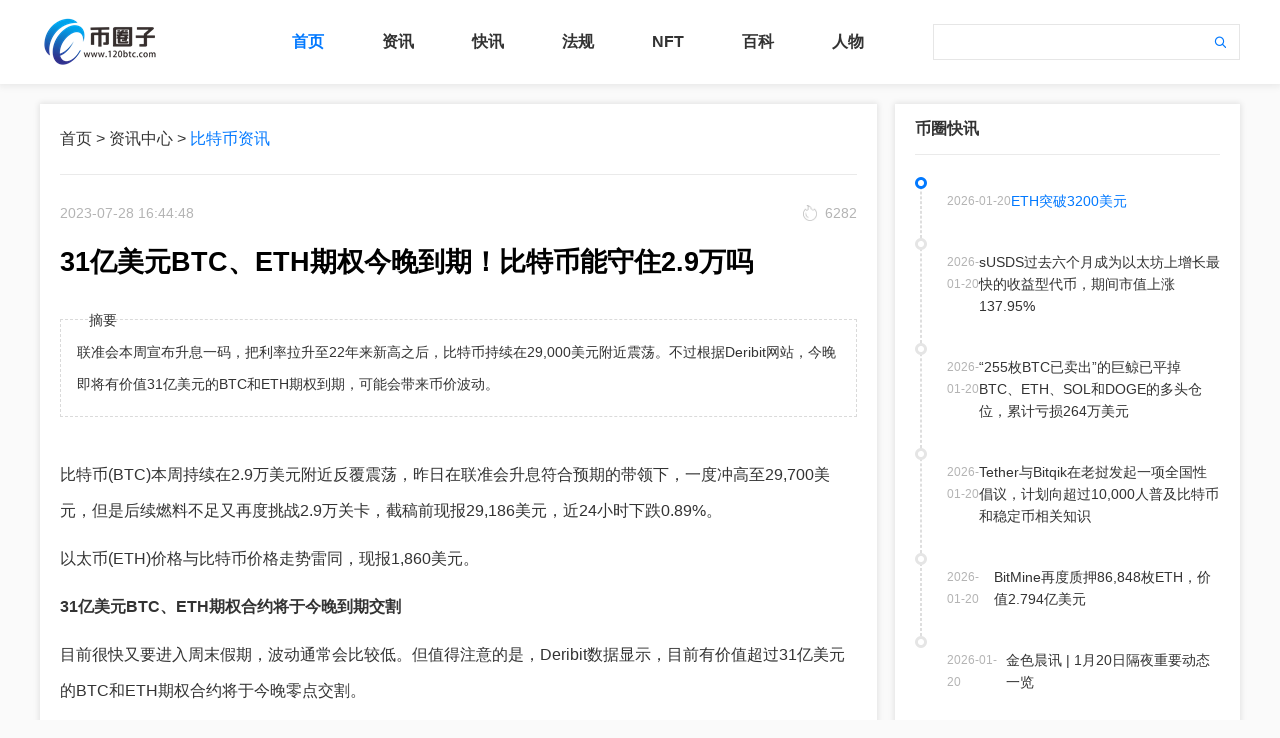

--- FILE ---
content_type: text/html;charset=UTF-8
request_url: https://www.120btc.com/zixun/btc/377523073.html
body_size: 9041
content:
<!DOCTYPE html>
<html lang="zh-CN">
<head>
    <meta http-equiv="X-UA-Compatible" content="IE=edge,chrome=1">
    <meta charset="utf-8">
    <meta name="applicable-device" content="pc">
    <meta name="viewport" content="width=device-width, initial-scale=1">
    <meta name="renderer" content="webkit">
    <title>31亿美元BTC、ETH期权今晚到期！比特币能守住2.9万吗-币圈子</title>
    <meta name="keywords" content="">
    <meta name="description" content="联准会本周宣布升息一码，把利率拉升至22年来新高之后，比特币持续在29,000美元附近震荡。不过根据Deribit网站，今晚即将有价值31亿美元的BTC和ETH期权到期，可能会带来币价波动。">
    <link rel="canonical" href="https://www.120btc.com/zixun/btc/377523073.html"/>
    <link rel="shortcut icon" href="https://s2.51bqz.com/staticv4/images/favicon.ico" type="image/x-icon">
    <link rel="stylesheet" type="text/css" href="https://s2.51bqz.com/staticv4/css/swiper-7.4.1.min.css"/>
    <link rel="stylesheet" type="text/css" href="https://s2.51bqz.com/staticv4/css/layout.css"/>
    <link rel="stylesheet" type="text/css" href="https://s2.51bqz.com/staticv4/css/article.css"/>
    <link rel="stylesheet" type="text/css" href="https://s2.51bqz.com/staticv4/font/iconfont.css"/>
    <link rel="stylesheet" type="text/css" href="https://s2.51bqz.com/staticv4/socialshare/css/share.min.css">
</head>
<body>
<!--header-->
<div class="header bgfff">
    <div class="container flex flex-pack-justify flex-align-center">
        <div class="logo">
            <a href="https://www.120btc.com/" target="_blank" title="币圈子">
                <img src="https://s2.51bqz.com/staticv4/images/headlogo.png" alt="币圈子">
            </a>
        </div>
        <nav class="nav flex">
            <ul class="flex">
                <li class="on">
                    <a href="/" target="_blank" title="首页">首页</a>
                </li>
                <li>
                    <a href="https://www.120btc.com/zixun/" target="_blank" title="资讯">资讯</a>
                    <div class="subs">
<dl>
                            <dd><a href="https://www.120btc.com/zixun/btc/" class="" target="_blank" title="比特币">比特币</a></dd>
                            <dd><a href="https://www.120btc.com/zixun/qukuai/" class="" target="_blank" title="区块链">区块链</a></dd>
                            <dd><a href="https://www.120btc.com/zt/web3/" class="" target="_blank" title="Web3">Web3</a></dd>
                            <dd><a href="https://www.120btc.com/zt/eth/" class="" target="_blank" title="以太坊">以太坊</a></dd>
                            <dd><a href="https://www.120btc.com/zt/348/" class="" target="_blank" title="稳定币">稳定币</a></dd>
                            <dd><a href="https://www.120btc.com/defi/" class="" target="_blank" title="DeFi">DeFi</a></dd>
                            <dd><a href="https://www.120btc.com/nft/" class="" target="_blank" title="NFT">NFT</a></dd>
                            <dd><a href="https://www.120btc.com/zt/metaverse/" class="" target="_blank" title="元宇宙">元宇宙</a></dd>
                        </dl>
                    </div>
                </li>
                <li>
                    <a href="https://www.120btc.com/lives/" target="_blank" title="快讯">快讯</a>
                </li>
                <li>
                    <a href="https://www.120btc.com/zcfg/" target="_blank" title="法规">法规</a>
                </li>
                <li>
                    <a href="https://www.120btc.com/nft/" target="_blank" title="NFT">NFT</a>
                </li>
                <li>
                    <a href="https://www.120btc.com/baike/" target="_blank" title="百科">百科</a>
                </li>
                <li>
                    <a href="https://www.120btc.com/people/" target="_blank" title="人物">人物</a>
                </li>
            </ul>
        </nav>
        <div class="flex ">
            <div class="search">
                <form action="/search" method="get" id="search-form">
                    <input class="ipt" type="text">
                    <i class="icon iconfont2 icon-search" id="searchBtn"></i>
                </form>
            </div>
        </div>
    </div>
</div><!--header end-->

<div class="news-detail container flex-align-start  mt-20 flex flex-pack-justify">
    <div class="cont-left shadow bgfff">
        <div class="breadcrumb">
            <a class="txt" href="/">首页</a>
            <span class="txt">></span>
            <a class="txt" href="/zixun/">资讯中心</a>
            <span class="txt">></span>
            <a class="txt" href="/zixun/btc/">比特币资讯</a>
        </div>
        <div class="info-top flex flex-pack-justify">
            <div class="date">2023-07-28 16:44:48</div>
            <div class="num flex flex-align-center">
                <img class="icon" src="https://s2.51bqz.com/staticv4/images/icon_fire.png" alt="">
                <span><script type="text/javascript" src="/click/article/377523073/!ajax/"></script></span>
            </div>
        </div>
        <h1 class="title">31亿美元BTC、ETH期权今晚到期！比特币能守住2.9万吗</h1>
        <div class="abstract">
            <div class="flag">摘要</div>
            <div class="txt">联准会本周宣布升息一码，把利率拉升至22年来新高之后，比特币持续在29,000美元附近震荡。不过根据Deribit网站，今晚即将有价值31亿美元的BTC和ETH期权到期，可能会带来币价波动。</div>
        </div>
        <div class="details">
             <p>比特币(BTC)本周持续在2.9万美元附近反覆震荡，昨日在联准会升息符合预期的带领下，一度冲高至29,700美元，但是后续燃料不足又再度挑战2.9万关卡，截稿前现报29,186美元，近24小时下跌0.89%。</p><p>以太币(ETH)价格与比特币价格走势雷同，现报1,860美元。</p><p><strong>31亿美元BTC、ETH期权合约将于今晚到期交割</strong></p><p>目前很快又要进入周末假期，波动通常会比较低。但值得注意的是，Deribit数据显示，目前有价值超过31亿美元的BTC和ETH期权合约将于今晚零点交割。</p><ul class=" list-paddingleft-2" style="list-style-type: disc;"><li><p>BTC期权合约名义价值约20亿美元，最大痛点为29,000美元，Put/Callratio0.57</p></li><li><p>ETH期权合约名义价值约11亿美元，最大痛点为1,850美元，Put/Callratio0.37。</p></li></ul><p>虽然最大痛点离目前价格并不远，但比特币目前已经站上2.9万美元持续将近40天，这次能否成功站稳脚步继续攀升，需要我们持续关注。</p><p>什么是期权的「最大痛点价格Max Pain」？</p><p><span style="text-wrap: wrap;">期</span>权的「最大痛点价格(Max Pain)」是指当<span style="text-wrap: wrap;">期</span>权到期时，使买方盈利最小、亏损最大，或是卖方亏损最小、盈利最大的价位。因此卖出<span style="text-wrap: wrap;">期</span>权的大庄家，有很大的动力在<span style="text-wrap: wrap;">期</span>权到期日将代币价格打到最大痛点附近。</p><p style="text-align: center;"><img src="https://s2.51bqz.com/d/file/zixun/btc/cf226756f1ef845d6b8623560b811601.png" width="1024" height="373" title="比特币期权数据" alt="比特币期权数据"/></p><p style="text-align: center;"><span style="color: rgb(127, 127, 127);">比特币期权数据</span></p><p style="text-align: center;"><img src="https://s2.51bqz.com/d/file/zixun/btc/65061f276bfea00fec534f507a7a9081.png" width="1024" height="369" title="以太币期权数据" alt="以太币期权数据"/></p><p style="text-align: center;"><span style="color: rgb(127, 127, 127);">以太币期权数据</span></p></div>
        <div class="tag-list">
            <a class="li" href="/zt/284/" target="_blank" title="比特币期权">比特币期权</a>
            <a class="li" href="/zt/330/" target="_blank" title="比特币跌破7000美元">比特币跌破7000美元</a>
            <a class="li" href="/zt/6271953/" target="_blank" title="ETH/BTC汇率">ETH/BTC汇率</a>
            <a class="li" href="/zt/4718301/" target="_blank" title="美元稳定币">美元稳定币</a>
            <a class="li" href="/zt/5088100/" target="_blank" title="以太坊期权">以太坊期权</a>
            </div>
        <div class="declare">
            声明：文章不代表币圈子观点及立场，不构成本平台任何投资建议。投资决策需建立在独立思考之上，本文内容仅供参考，风险自担！转载请注明出处！侵权必究！
        </div>
        <div class="social-share" data-weibo-title="【31亿美元BTC、ETH期权今晚到期！比特币能守住2.9万吗】联准会本周宣布升息一码，把利率拉升至22年来新高之后，比特币持续在29,000美元附近震荡。不过根据Deribit网站，今晚即将有价值31亿美元的BTC和ETH..."
             data-qzone-title="31亿美元BTC、ETH期权今晚到期！比特币能守住2.9万吗"></div>
        <div class="extend related-read">
            <div class="head">
                <div class="title">相关阅读</div>
            </div>
            <div class="article-box bgfff">
                <div class="list-box">
                    <div class="list on">
                        <div class="li">
                                <a href="/baike/pingtai/519241866.html" target="_blank" title="期权未到期可以平仓吗？">
                                    <img class="img" src="https://s2.51bqz.com/d/file/baike/pingtai/7481802bb04c0fd3c9093bf7e07acff7.jpg" alt="期权未到期可以平仓吗？">
                                </a>
                                <div class="info">
                                    <a class="title ellipsis" href="/baike/pingtai/519241866.html" target="_blank"
                                       title="期权未到期可以平仓吗？">
                                            期权未到期可以平仓吗？</a>
                                    <div class="intro ellipsis-2">​期权交易是一种相对较新且有风险的投资选择，允许个人推测加密货币的未来价格。相对于期货或者永续来说，期权交易的风险和成本耕地。但是这样一个新兴的投资工具，很多投资者对其还不理解，尤其是平仓问题，想了解期权未到期可以平仓吗？这个问题，根据已有资料分析来看</div>
                                    <div class="msg flex flex-pack-justify">
                                        <div class="txt">
                                            <a href="/baike/pingtai/" target="_blank" title="交易平台知识">
                                                <span class="tag">交易平台知识</span>
                                            </a>
                                            <span>2024-12-12 16:25</span>
                                        </div>
                                        <div class="num txt">
                                            <img class="icon" src="https://s2.51bqz.com/staticv4/images/icon_eye.png"
                                                 alt="浏览量">
                                            <span>浏览量3935</span>
                                        </div>
                                    </div>
                                </div>
                            </div>
                        <div class="li">
                                <a href="/baike/btc/627179518.html" target="_blank" title="比特币期权没到期可以卖出吗？比特币期权交易规则">
                                    <img class="img" src="https://s2.51bqz.com/d/file/baike/btc/338d129eda7b3f54e38aed9656f9ae56.jpg" alt="比特币期权没到期可以卖出吗？比特币期权交易规则">
                                </a>
                                <div class="info">
                                    <a class="title ellipsis" href="/baike/btc/627179518.html" target="_blank"
                                       title="比特币期权没到期可以卖出吗？比特币期权交易规则">
                                            比特币期权没到期可以卖出吗？比特币期权交易规则</a>
                                    <div class="intro ellipsis-2">​比特币期权是一个比特币衍生产品，是一种以加密货币为基础的金融合约，核心在于它围绕比特币这一数字资产展开，投资者可以通过期权合约来对冲风险、获取收益，甚至进行投机。在了解比特币齐全概念之后，投资者在交易前还格外关注比特币期权没到期可以卖出吗？根据已有资料显示</div>
                                    <div class="msg flex flex-pack-justify">
                                        <div class="txt">
                                            <a href="/baike/btc/" target="_blank" title="比特币知识">
                                                <span class="tag">比特币知识</span>
                                            </a>
                                            <span>2025-11-16 19:39</span>
                                        </div>
                                        <div class="num txt">
                                            <img class="icon" src="https://s2.51bqz.com/staticv4/images/icon_eye.png"
                                                 alt="浏览量">
                                            <span>浏览量5091</span>
                                        </div>
                                    </div>
                                </div>
                            </div>
                        <div class="li">
                                <a href="/baike/btc/402816377.html" target="_blank" title="一文搞懂BTC期权到期会造成下跌吗？">
                                    <img class="img" src="https://s2.51bqz.com/d/file/baike/btc/b0cc4bee4df2f3f59cb3ef97c2340fe2.jpg" alt="一文搞懂BTC期权到期会造成下跌吗？">
                                </a>
                                <div class="info">
                                    <a class="title ellipsis" href="/baike/btc/402816377.html" target="_blank"
                                       title="一文搞懂BTC期权到期会造成下跌吗？">
                                            一文搞懂BTC期权到期会造成下跌吗？</a>
                                    <div class="intro ellipsis-2">​说起比特币期权可能还有人多不理解这个概念，因为相对于比特币的其他交易方式，比特币期权算是冷门一点的方式，所谓比特币期权就是类似于现货交易的一种，不同的是比特币现货交易是靠比特币价格上涨赚钱，比特币期权是可以通过涨跌同时赚钱，看似充满优势的比特币期权</div>
                                    <div class="msg flex flex-pack-justify">
                                        <div class="txt">
                                            <a href="/baike/btc/" target="_blank" title="比特币知识">
                                                <span class="tag">比特币知识</span>
                                            </a>
                                            <span>2023-12-01 16:13</span>
                                        </div>
                                        <div class="num txt">
                                            <img class="icon" src="https://s2.51bqz.com/staticv4/images/icon_eye.png"
                                                 alt="浏览量">
                                            <span>浏览量9077</span>
                                        </div>
                                    </div>
                                </div>
                            </div>
                        <div class="li">
                                <a href="/baike/pingtai/420564779.html" target="_blank" title="期权交割和期权到期一样吗？期权交割和期权到期的区别是什么？">
                                    <img class="img" src="https://s2.51bqz.com/d/file/baike/pingtai/9360bc025ea8314d2d7adbb423b6636c.jpg" alt="期权交割和期权到期一样吗？期权交割和期权到期的区别是什么？">
                                </a>
                                <div class="info">
                                    <a class="title ellipsis" href="/baike/pingtai/420564779.html" target="_blank"
                                       title="期权交割和期权到期一样吗？期权交割和期权到期的区别是什么？">
                                            期权交割和期权到期一样吗？期权交割和期权到期的区别是什么？</a>
                                    <div class="intro ellipsis-2">加密货币市场终究还是一个比较新的市场，很多知识对于投资者来说都是云里雾里，尤其是涉及到期权的相关内容，典型的就是期权交割和期权到期。有的人在了解大致意思后依旧对期权交割和期权到期一样吗？深信不疑，但其实二者虽然相关但完全是两个概念</div>
                                    <div class="msg flex flex-pack-justify">
                                        <div class="txt">
                                            <a href="/baike/pingtai/" target="_blank" title="交易平台知识">
                                                <span class="tag">交易平台知识</span>
                                            </a>
                                            <span>2024-01-20 22:45</span>
                                        </div>
                                        <div class="num txt">
                                            <img class="icon" src="https://s2.51bqz.com/staticv4/images/icon_eye.png"
                                                 alt="浏览量">
                                            <span>浏览量2761</span>
                                        </div>
                                    </div>
                                </div>
                            </div>
                        <div class="li">
                                <a href="/baike/pingtai/422535730.html" target="_blank" title="浅析以太坊期权到期影响交易吗？">
                                    <img class="img" src="https://s2.51bqz.com/d/file/baike/pingtai/66daf70014c10fb72832a219ff00c208.jpg" alt="浅析以太坊期权到期影响交易吗？">
                                </a>
                                <div class="info">
                                    <a class="title ellipsis" href="/baike/pingtai/422535730.html" target="_blank"
                                       title="浅析以太坊期权到期影响交易吗？">
                                            浅析以太坊期权到期影响交易吗？</a>
                                    <div class="intro ellipsis-2">以太坊期权是一种金融工具，它给予持有者在未来某个约定的时间内以特定的价格购买或卖出一定数量的以太坊的权利，作为购买方需要支付一定的费用以获取这种权利，而卖方则接受这笔费用，并在合约到期时履行合约的义务，即执行期权。</div>
                                    <div class="msg flex flex-pack-justify">
                                        <div class="txt">
                                            <a href="/baike/pingtai/" target="_blank" title="交易平台知识">
                                                <span class="tag">交易平台知识</span>
                                            </a>
                                            <span>2024-01-26 17:57</span>
                                        </div>
                                        <div class="num txt">
                                            <img class="icon" src="https://s2.51bqz.com/staticv4/images/icon_eye.png"
                                                 alt="浏览量">
                                            <span>浏览量3758</span>
                                        </div>
                                    </div>
                                </div>
                            </div>
                        <div class="li">
                                <a href="/baike/pingtai/355312299.html" target="_blank" title="以太坊期权到期是利空吗？">
                                    <img class="img" src="https://s2.51bqz.com/d/file/baike/pingtai/db993997138f0786d4debfce26e38466.jpg" alt="以太坊期权到期是利空吗？">
                                </a>
                                <div class="info">
                                    <a class="title ellipsis" href="/baike/pingtai/355312299.html" target="_blank"
                                       title="以太坊期权到期是利空吗？">
                                            以太坊期权到期是利空吗？</a>
                                    <div class="intro ellipsis-2">以太坊期权的意思就是允许用户推测以太坊的价格的衍生合约，以太坊期权到期就是对期权合约行驶权利的最后一天，以太坊期权又称数字期权、是一种“简化的公平投资工具”，投资者需要同时考虑价格走向，也就是看涨或者看跌以及涨跌的幅度</div>
                                    <div class="msg flex flex-pack-justify">
                                        <div class="txt">
                                            <a href="/baike/pingtai/" target="_blank" title="交易平台知识">
                                                <span class="tag">交易平台知识</span>
                                            </a>
                                            <span>2023-04-23 18:02</span>
                                        </div>
                                        <div class="num txt">
                                            <img class="icon" src="https://s2.51bqz.com/staticv4/images/icon_eye.png"
                                                 alt="浏览量">
                                            <span>浏览量5992</span>
                                        </div>
                                    </div>
                                </div>
                            </div>
                        <div class="li">
                                <a href="/baike/btc/384556883.html" target="_blank" title="比特币合约没到期能卖吗？">
                                    <img class="img" src="https://s2.51bqz.com/d/file/baike/btc/4494873bb2fa04bd7b2d1f98aa7f24d0.jpg" alt="比特币合约没到期能卖吗？">
                                </a>
                                <div class="info">
                                    <a class="title ellipsis" href="/baike/btc/384556883.html" target="_blank"
                                       title="比特币合约没到期能卖吗？">
                                            比特币合约没到期能卖吗？</a>
                                    <div class="intro ellipsis-2">比特币合约是一种金融衍生品，是指无需具体有着比特币就可以交易的合约，它允许投资者在未来以约定的价格买入或卖出比特币，比特币合约的价格与比特币的价格相关。比特币合约的交易场所主要是加密货币交易所和期货交易所</div>
                                    <div class="msg flex flex-pack-justify">
                                        <div class="txt">
                                            <a href="/baike/btc/" target="_blank" title="比特币知识">
                                                <span class="tag">比特币知识</span>
                                            </a>
                                            <span>2023-09-07 17:49</span>
                                        </div>
                                        <div class="num txt">
                                            <img class="icon" src="https://s2.51bqz.com/staticv4/images/icon_eye.png"
                                                 alt="浏览量">
                                            <span>浏览量7885</span>
                                        </div>
                                    </div>
                                </div>
                            </div>
                        <div class="li">
                                <a href="/baike/btc/433911343.html" target="_blank" title="详细分析比特币期权到期影响币价吗？">
                                    <img class="img" src="https://s2.51bqz.com/d/file/baike/btc/c407b4edfe0c570ea6ddf2c8089d4cb1.jpg" alt="详细分析比特币期权到期影响币价吗？">
                                </a>
                                <div class="info">
                                    <a class="title ellipsis" href="/baike/btc/433911343.html" target="_blank"
                                       title="详细分析比特币期权到期影响币价吗？">
                                            详细分析比特币期权到期影响币价吗？</a>
                                    <div class="intro ellipsis-2">​相比于其它交易比特币的方式，比特币期权对部分投资者来说还是比较陌生的，简单来说比特币期权就是允许持有者在未来某个特定时间以特定价格购买或出售一定数量的比特币，是一种金融衍生品，其原理和传统市场上的期权交易相似，一般都会有到期日。对于新手来说</div>
                                    <div class="msg flex flex-pack-justify">
                                        <div class="txt">
                                            <a href="/baike/btc/" target="_blank" title="比特币知识">
                                                <span class="tag">比特币知识</span>
                                            </a>
                                            <span>2024-03-13 18:11</span>
                                        </div>
                                        <div class="num txt">
                                            <img class="icon" src="https://s2.51bqz.com/staticv4/images/icon_eye.png"
                                                 alt="浏览量">
                                            <span>浏览量9055</span>
                                        </div>
                                    </div>
                                </div>
                            </div>
                        <div class="li">
                                <a href="/baike/btc/159963366.html" target="_blank" title="比特币期权到期影响币价吗？意味着什么？">
                                    <img class="img" src="https://s2.51bqz.com/d/file/baike/btc/9815704efd1c0f875a56f391c8c888c0.png" alt="比特币期权到期影响币价吗？意味着什么？">
                                </a>
                                <div class="info">
                                    <a class="title ellipsis" href="/baike/btc/159963366.html" target="_blank"
                                       title="比特币期权到期影响币价吗？意味着什么？">
                                            比特币期权到期影响币价吗？意味着什么？</a>
                                    <div class="intro ellipsis-2">要说比特币期权相信大家都有所了解，尤其是币圈的合约爱好者，对比特币期权一词可以说是非常熟悉，比特币期权是一种基于比特币的金融衍生工具，一般是指买方向卖方支付期权费后拥有的在未来一段时间内或未来某一特定日期以事先规定好的价格</div>
                                    <div class="msg flex flex-pack-justify">
                                        <div class="txt">
                                            <a href="/baike/btc/" target="_blank" title="比特币知识">
                                                <span class="tag">比特币知识</span>
                                            </a>
                                            <span>2021-06-01 13:49</span>
                                        </div>
                                        <div class="num txt">
                                            <img class="icon" src="https://s2.51bqz.com/staticv4/images/icon_eye.png"
                                                 alt="浏览量">
                                            <span>浏览量19360</span>
                                        </div>
                                    </div>
                                </div>
                            </div>
                        <div class="li">
                                <a href="/baike/pingtai/631106269.html" target="_blank" title="以太坊期权到期时间是多久？有具体日期吗？">
                                    <img class="img" src="https://s2.51bqz.com/d/file/baike/pingtai/dffdb7ce1227fb1698bf6e1b518e5620.jpg" alt="以太坊期权到期时间是多久？有具体日期吗？">
                                </a>
                                <div class="info">
                                    <a class="title ellipsis" href="/baike/pingtai/631106269.html" target="_blank"
                                       title="以太坊期权到期时间是多久？有具体日期吗？">
                                            以太坊期权到期时间是多久？有具体日期吗？</a>
                                    <div class="intro ellipsis-2">​以太坊期权是当前比较热门的金融衍生产品，赋予了交易者在未来某个特定时间点，以预先约定的价格买入或卖出以太坊的权利，但没有必须执行的义务。通常期权是有一个到期时间，即这个权利失效的具体日期。作为交易者在交易之前，就要了解以太坊期权到期时间是多久？搞清楚以太坊期权到期时间有具体日期吗？</div>
                                    <div class="msg flex flex-pack-justify">
                                        <div class="txt">
                                            <a href="/baike/pingtai/" target="_blank" title="交易平台知识">
                                                <span class="tag">交易平台知识</span>
                                            </a>
                                            <span>2025-12-23 16:25</span>
                                        </div>
                                        <div class="num txt">
                                            <img class="icon" src="https://s2.51bqz.com/staticv4/images/icon_eye.png"
                                                 alt="浏览量">
                                            <span>浏览量4363</span>
                                        </div>
                                    </div>
                                </div>
                            </div>
                        </div>
                </div>
            </div>
        </div>
    </div>
    <div class="cont-right">
        <div class="news-flash">
    <div class="head flex flex-pack-justify">
        <div class="title">币圈快讯</div>
        </div>
    <div class="list on">
        <div class="li">
                <div class="date">2026-01-20</div>
                <a href="https://www.120btc.com/lives/" class="title" target="_blank"
                   title="ETH突破3200美元">ETH突破3200美元</a>
            </div>
        <div class="li">
                <div class="date">2026-01-20</div>
                <a href="https://www.120btc.com/lives/" class="title" target="_blank"
                   title="sUSDS过去六个月成为以太坊上增长最快的收益型代币，期间市值上涨137.95%">sUSDS过去六个月成为以太坊上增长最快的收益型代币，期间市值上涨137.95%</a>
            </div>
        <div class="li">
                <div class="date">2026-01-20</div>
                <a href="https://www.120btc.com/lives/" class="title" target="_blank"
                   title="“255枚BTC已卖出”的巨鲸已平掉BTC、ETH、SOL和DOGE的多头仓位，累计亏损264万美元">“255枚BTC已卖出”的巨鲸已平掉BTC、ETH、SOL和DOGE的多头仓位，累计亏损264万美元</a>
            </div>
        <div class="li">
                <div class="date">2026-01-20</div>
                <a href="https://www.120btc.com/lives/" class="title" target="_blank"
                   title="Tether与Bitqik在老挝发起一项全国性倡议，计划向超过10,000人普及比特币和稳定币相关知识">Tether与Bitqik在老挝发起一项全国性倡议，计划向超过10,000人普及比特币和稳定币相关知识</a>
            </div>
        <div class="li">
                <div class="date">2026-01-20</div>
                <a href="https://www.120btc.com/lives/" class="title" target="_blank"
                   title="BitMine再度质押86,848枚ETH，价值2.794亿美元">BitMine再度质押86,848枚ETH，价值2.794亿美元</a>
            </div>
        <div class="li">
                <div class="date">2026-01-20</div>
                <a href="https://www.120btc.com/lives/" class="title" target="_blank"
                   title="金色晨讯 | 1月20日隔夜重要动态一览">金色晨讯 | 1月20日隔夜重要动态一览</a>
            </div>
        </div>
    <a href="https://www.120btc.com/lives/" class="btn-more" target="_blank" title="查看更多">查看更多</a>
</div>
<div class="news-notice">
    <div class="tabs">
        <div class="li on">热门新闻</div>
        <div class="li">热门百科</div>
    </div>
    <div class="cont">
        <div class="list on">
            <div class="li">
                    <a href="/zixun/btc/646241524.html" title="美国12月CPI符合预期！黄金与白银双双创历史新高 比特币、以太坊齐出现短线反弹" target="_blank">
                        <div class="info">
                            <div class="title ellipsis-2">美国12月CPI符合预期！黄金与白银双双创历史新高 比特币、以太坊齐出现短线反弹</div>
                            <div class="date">2026-01-13</div>
                        </div>
                        <img class="img" src="https://s2.51bqz.com/d/file/zixun/btc/496cbcf05983c772d9a653e01f5925d2.jpg" alt="美国12月CPI符合预期！黄金与白银双双创历史新高 比特币、以太坊齐出现短线反弹">
                    </a>
                </div>
            <div class="li">
                    <a href="/zixun/jzb/645828717.html" title="BitMine宣布上周加仓24266枚以太坊！Tom Lee：2026年是加密货币复苏关键年" target="_blank">
                        <div class="info">
                            <div class="title ellipsis-2">BitMine宣布上周加仓24266枚以太坊！Tom Lee：2026年是加密货币复苏关键年</div>
                            <div class="date">2026-01-13</div>
                        </div>
                        <img class="img" src="https://s2.51bqz.com/d/file/zixun/jzb/8a322d68f9e23b9fb140504ea553c2fe.jpg" alt="BitMine宣布上周加仓24266枚以太坊！Tom Lee：2026年是加密货币复苏关键年">
                    </a>
                </div>
            <div class="li">
                    <a href="/zixun/jzb/646254538.html" title="BlockSec：DeFi协议YO Protocol异常换币！在Uniswap 384万美元stkGHO仅换得12.2万USDC" target="_blank">
                        <div class="info">
                            <div class="title ellipsis-2">BlockSec：DeFi协议YO Protocol异常换币！在Uniswap 384万美元stkGHO仅换得12.2万USDC</div>
                            <div class="date">2026-01-13</div>
                        </div>
                        <img class="img" src="https://s2.51bqz.com/d/file/zixun/jzb/9768e4c9764a1bb512e21cbf0e333438.jpg" alt="BlockSec：DeFi协议YO Protocol异常换币！在Uniswap 384万美元stkGHO仅换得12.2万USDC">
                    </a>
                </div>
            <div class="li">
                    <a href="/zcfg/646341210.html" title="美国民主党参议员Elizabeth Warren要求暂缓WLFI银行执照审查 等到特朗普切割关系" target="_blank">
                        <div class="info">
                            <div class="title ellipsis-2">美国民主党参议员Elizabeth Warren要求暂缓WLFI银行执照审查 等到特朗普切割关系</div>
                            <div class="date">2026-01-14</div>
                        </div>
                        <img class="img" src="https://s2.51bqz.com/d/file/zcfg/6087fa32082e0a8dcf1b69acb55c8045.jpg" alt="美国民主党参议员Elizabeth Warren要求暂缓WLFI银行执照审查 等到特朗普切割关系">
                    </a>
                </div>
            <a  href="https://www.120btc.com/zixun/" class="btn-more" target="_blank" title="查看更多">查看更多</a>
        </div>
        <div class="list">
            <div class="li">
                    <a href="/baike/coin/632399331.html" title="新币合约地址有什么用途？" target="_blank">
                        <div class="info">
                            <div class="title ellipsis-2">新币合约地址有什么用途？</div>
                            <div class="date">2026-01-15</div>
                        </div>
                        <img class="img" src="https://s2.51bqz.com/d/file/baike/coin/51d8c91eae393da5cce86ee5909c623f.jpg" alt="新币合约地址有什么用途？">
                    </a>
                </div>
            <div class="li">
                    <a href="/baike/pingtai/646117799.html" title="量化策略炒币怎么样？量化策略炒币优缺点分析" target="_blank">
                        <div class="info">
                            <div class="title ellipsis-2">量化策略炒币怎么样？量化策略炒币优缺点分析</div>
                            <div class="date">2026-01-19</div>
                        </div>
                        <img class="img" src="https://s2.51bqz.com/d/file/baike/pingtai/7d95754ce5e255a541500aae34e47e1a.jpg" alt="量化策略炒币怎么样？量化策略炒币优缺点分析">
                    </a>
                </div>
            <div class="li">
                    <a href="/baike/pingtai/644196533.html" title="币圈成交量怎么看庄家出货？" target="_blank">
                        <div class="info">
                            <div class="title ellipsis-2">币圈成交量怎么看庄家出货？</div>
                            <div class="date">2026-01-15</div>
                        </div>
                        <img class="img" src="https://s2.51bqz.com/d/file/baike/pingtai/48bdaf58b1827a8d950e7359ec25111c.jpg" alt="币圈成交量怎么看庄家出货？">
                    </a>
                </div>
            <div class="li">
                    <a href="/baike/coin/646088007.html" title="加密货币寒冬对金融影响大不大？会引发崩盘吗？" target="_blank">
                        <div class="info">
                            <div class="title ellipsis-2">加密货币寒冬对金融影响大不大？会引发崩盘吗？</div>
                            <div class="date">2026-01-14</div>
                        </div>
                        <img class="img" src="https://s2.51bqz.com/d/file/baike/coin/6f6bf7f5f5973ed026ccf0773f379cd9.jpg" alt="加密货币寒冬对金融影响大不大？会引发崩盘吗？">
                    </a>
                </div>
            <a  href="https://www.120btc.com/baike/" class="btn-more" target="_blank" title="查看更多">查看更多</a>
        </div>
    </div>
</div></div>
</div>
<!--footer-->
<div class="footer flex flex-pack-justify flex-align-center">
    <div class="container ">
        <div class="txt">
            <p>币圈子所有区块链相关数据与资料仅供用户学习及研究之用，不构成任何投资、法律等其他领域的建议和依据。</p>
            <p>强烈建议您独自对内容进行研究、审查、分析和验证，谨慎使用相关数据及内容，并自行承担所带来的一切风险。</p>
            <p>© 2017-2025 币圈子版权所有. All Rights Reserved
                <img class="waba-logo" src="https://s2.51bqz.com/staticv4/images/waba_logo.png" alt="苏公网安备32011202001532号"/>
                <a href="https://beian.mps.gov.cn/#/query/webSearch?code=32011202001532" target="_blank" rel="nofollow">苏公网安备32011202001532号</a>
                <a href="https://beian.miit.gov.cn/" target="_blank" title="苏ICP备2022006044号-1" rel="nofollow">苏ICP备2022006044号-1</a>
            </p>
        </div>
    </div>
</div>
<div class="box-scoll" id="box-scoll">
    <a href="javascript:;" id="backTop">
        <i class="iconfont3 icon-backtop">
        </i>
        <span>
			回顶部
		</span>
    </a>
</div>
<script>
    var _hmt = _hmt || [];
    (function () {
        var hm = document.createElement("script");
        hm.src = "https://hm.baidu.com/hm.js?ee09539535ebf39c03b66ddb7b615b2d";
        var s = document.getElementsByTagName("script")[0];
        s.parentNode.insertBefore(hm, s);
    })();
</script>
<script type="text/javascript" src="https://s2.51bqz.com/staticv4/js/jquery.min.js"></script>
<script type="text/javascript" src="https://s2.51bqz.com/staticv4/js/respond.min.js"></script>
<script type="text/javascript" src="https://s2.51bqz.com/staticv4/js/common.js"></script><!--footer end-->
<script type="text/javascript" src="https://s2.51bqz.com/staticv4/js/swiper-7.4.1.min.js"></script>
<script type="text/javascript" src="https://s2.51bqz.com/staticv4/socialshare/js/jquery.share.min.js"></script>
<script>
    $(".social-share").share({
        sites: ["weibo", "qq", "wechat", "qzone"],
        disabled: ["tencent", "douban", "linkedin", "diandian", "facebook", "twitter", "google"]
    });
</script>
</body>
</html>


--- FILE ---
content_type: text/css
request_url: https://s2.51bqz.com/staticv4/css/layout.css
body_size: 8244
content:
* {
    -webkit-box-sizing: border-box;
    -moz-box-sizing: border-box;
    box-sizing: border-box;
}

body {
    -webkit-touch-callout: none; /*系统默认菜单被禁用*/
    -webkit-user-select: none; /*webkit浏览器*/
    -khtml-user-select: none; /*早期浏览器*/
    -moz-user-select: none; /*火狐*/
    -ms-user-select: none; /*IE10*/
    user-select: none; /*标准*/
}

ul, ol, dl, table, th, tr, td, input, textarea, li, a, div, span, em, i, p, h1, h2, h3, h4, h5, h6 {
    margin: 0;
    padding: 0;
    border: 0;
}

img {
    margin: 0;
    padding: 0;
    border: 0;
}

li {
    list-style: none;
}

/*全局样式*/
html, body {
    width: 100%;
    margin: 0 auto;
}

/*= 清除浮动=*/
.clear {
    clear: both;
    height: 0px;
    line-height: 0px;
    font-size: 0px;
    overflow: hidden;
    display: block;
}

.clearfix:after {
    content: "";
    display: block;
    height: 0px;
    clear: both;
    visibility: hidden;
    font-size: 0px;
}

:focus {
    outline: 0
}

a, button, input[type="button"], input[type="submit"], input[type="reset"] {
    cursor: pointer
}

/* Hides from IE-mac \*/
* html .clearfix {
    height: 0%;
}

/* End hide from IE-mac */
* + html .clearfix {
    min-height: 0%;
}

/* 针对IE7 */
* + html .clearfix {
    min-height: 0%;
}

.w100 {
    width: 100%;
}

.fl {
    float: left;
}

.fr {
    float: right;
}

/*原文件配置*/
body {
    color: #333;
    background: #f8f8f8;
    font: 14px 'Microsoft YaHei', arial, sans-serif;
}

a {
    color: #000;
    text-decoration: none;
}

a:hover {
    color: #000;
    text-decoration: none;
}

/*块级转化*/
.di_in {
    display: inline-block;
}

.di_no {
    display: none;
}

.di_bl {
    display: block;
}

/*原文件配置  end*/

/*纵向居中*/
.v_middle {
    vertical-align: middle;
}

/*横向居中*/
.te_c {
    text-align: center !important;
}

.te_l {
    text-align: left !important;
}

.te_r {
    text-align: right !important;
}

/* 文本颜色 */
.green {
    color: #14B185 !important;
}

.red {
    color: #E1322D !important;
}

.blue {
    color: #006BE9 !important;
}

/*相对定位*/
.p_r {
    position: relative;
}

/* 白色背景 */
.bgfff {
    background: #fff;
}

.flex {
    display: -webkit-box;
    display: -webkit-flex;
    display: -ms-flexbox;
    display: flex;
}

.flex-v {
    -webkit-box-orient: vertical;
    -webkit-flex-direction: column;
    -ms-flex-direction: column;
    flex-direction: column;
}

.flex-1 {
    -webkit-box-flex: 1;
    -webkit-flex: 1;
    -ms-flex: 1;
    flex: 1;
}

.flex-align-center {
    -webkit-box-align: center;
    -webkit-align-items: center;
    -ms-flex-align: center;
    align-items: center;
}

.flex-align-start {
    -webkit-box-align: flex-start;
    -webkit-align-items: flex-start;
    -ms-flex-align: flex-start;
    align-items: flex-start;
}

.flex-align-end {
    -webkit-box-align: flex-end;
    -webkit-align-items: flex-end;
    -ms-flex-align: flex-end;
    align-items: flex-end;
}

.flex-pack-center {
    -webkit-box-pack: center;
    -webkit-justify-content: center;
    -ms-flex-pack: center;
    justify-content: center;
}

.flex-pack-end {
    -webkit-box-pack: flex-end;
    -webkit-justify-content: flex-end;
    -ms-flex-pack: flex-end;
    justify-content: flex-end;
}

.flex-pack-justify {
    -webkit-box-pack: justify;
    -webkit-justify-content: space-between;
    -ms-flex-pack: justify;
    justify-content: space-between;
}

.flex-no-shrink {
    flex-shrink: 0;
}

.flex-warp {
    flex-flow: wrap
}

.flex-column {
    flex-flow: column
}

.transition {
    -webkit-transition: all .5s;
    -moz-transition: all .5s;
    -ms-transition: all .5s;
    -o-transition: all .5s;
    transition: all .5s
}

.img_hover {
    transition: all .3s;
}

.img_hover:hover {
    transform: scale(1.05, 1.05);
}

body {
    background: #FAFAFA;
}

.mt-10 {
    margin-top: 10px !important;
}

.mt-20 {
    margin-top: 20px !important;
}

.word-break-all {
    word-break: break-all;
}

.ellipsis {
    overflow: hidden;
    text-overflow: ellipsis;
    white-space: nowrap;
}

.ellipsis-2 {
    overflow: hidden;
    text-overflow: ellipsis;
    display: -webkit-box;
    -webkit-line-clamp: 2;
    -webkit-box-orient: vertical;
}

.ellipsis-3 {
    overflow: hidden;
    text-overflow: ellipsis;
    display: -webkit-box;
    -webkit-line-clamp: 3;
    -webkit-box-orient: vertical;
}

.ellipsis-4 {
    overflow: hidden;
    text-overflow: ellipsis;
    display: -webkit-box;
    -webkit-line-clamp: 4;
    -webkit-box-orient: vertical;
}

.container {
    width: 1200px;
    margin: 0 auto;
    padding: 0;
}

.container::after {
    display: none;
}

.container::before {
    display: none;
}

.shadow {
    box-shadow: 0px 0px 6px 1px rgba(0, 0, 0, 0.1);
}

/* 公共头部 */
.header {
    box-shadow: 0px 2px 6px 1px rgba(104, 104, 104, 0.1);
}

.header .container {
    height: 84px;
}

.header .nav {
    flex: 1;
    justify-content: flex-end;
    padding-right: 40px;
}

/*.header .nav .subs .triangle {*/
/*    width: 0;*/
/*    height: 0;*/
/*    border-left: 8px solid transparent;*/
/*    border-right: 8px solid transparent;*/
/*    border-bottom: 8px solid #fff;*/
/*    position: absolute;*/
/*    top: -8px;*/
/*    left: 50%;*/
/*    -webkit-transform: translateX(-50%);*/
/*    transform: translateX(-50%);*/
/*}*/

.header .nav .subs {
    display: none;
    position: absolute;
    top: 100%;
    left: -60%;
    z-index: 2;
    width: 200px;
    background: #fff;
    box-shadow: 0 6px 24px 2px rgba(0, 0, 0, .06), 0 6px 30px 5px rgba(0, 0, 0, .04), 0 0 10px -5px rgba(0, 0, 0, .08);
}

.header .nav li:hover .subs {
    display: block;
}

.header .nav .subs dd {
    padding: 9px 12px;
    margin: 5px 15px;
}

.header .nav li {
    display: flex;
    position: relative;
    align-items: center;
    justify-content: center;
    width: 90px;
}

/*.header .nav ul > li:hover>a {*/
/*    color: #0279ff;*/
/*}*/

/*.hometmp.header .nav li {*/
/*    display: unset;*/
/*    align-items: center;*/
/*    justify-content: center;*/
/*    width: 80%;*/
/*}*/

.header .nav li a {
    font-size: 16px;
    font-weight: bold;
    color: #333333;
    line-height: 24px;
}

.header .nav .on a {
    color: #0279ff;
}

.header .nav .icon {
    width: 8px;
    height: 5px;
    margin-left: 4px;
}

.header .search {
    position: relative;
    width: 307px;
    height: 36px;
    background: #FFFFFF;
    border: 1px solid #E6E6E6;
}

.header .search .ipt {
    width: 100%;
    height: 100%;
    padding-left: 10px;
    padding-right: 30px;
    padding-top: 10px;
}

.header .search .icon {
    position: absolute;
    width: 12px;
    height: 12px;
    right: 13px;
    top: 50%;
    transform: translateY(-50%);
}

.header .btn-login {
    display: inline-block;
    width: 89px;
    line-height: 36px;
    text-align: center;
    background: #0279ff;
    font-size: 14px;
    color: #FFFFFF;
    margin-left: 16px;
}

/* 公共底部 */
.footer {
    background: #000000;
    height: 145px;
    margin-top: 26px;
}

.footer .txt {
    text-align: center;
    margin: 0 auto;
}

.footer .txt p {
    font-size: 14px;
    font-weight: 400;
    color: #828282;
    line-height: 28px;
    margin: 0;
}

.footer .txt a {
    font-size: 14px;
    font-weight: 400;
    color: #828282;
    line-height: 28px;
    margin: 0;
}

.footer .waba-logo {
    width: 14px;
    height: 14px;
    display: inline-block;
    vertical-align: middle;
}

.container .cont-right {
    width: 345px;
    box-shadow: 0px 0px 6px 1px rgba(0, 0, 0, 0.1);
}

.container .cont-left {
    width: 837px;
    /* box-shadow: 0px 0px 6px 1px rgba(0, 0, 0, 0.1); */
}

.cont-right > div {
    background: #fff;
    padding: 0 20px 20px 20px;
}

.cont-right > div.riskWarming {
    padding: 0;
}

.news-flash .head {
    border-bottom: 1px solid #EAEAEA;
    line-height: 50px;
}

.news-flash .head .title {
    font-size: 16px;
    font-weight: bold;
    color: #333333;
}

.news-flash .head .date {
    font-size: 13px;
    font-weight: 400;
    color: #B4B4B4;
}

.news-flash .list {
    padding: 10px 0;
}

.news-flash .list .date {
    font-size: 12px;
    color: #B4B4B4;
    line-height: 32px;
}

.news-flash .list .title {
    font-size: 14px;
    color: #333333;
    line-height: 23px;
}

.news-flash .list .li {
    position: relative;
    padding-left: 32px;
    padding-bottom: 14px;
}

.news-flash .list .li::before {
    display: block;
    position: absolute;
    left: 0;
    top: 12px;
    content: '';
    width: 12px;
    height: 12px;
    box-sizing: border-box;
    border: 3px solid #E5E5E5;
    background: #fff;
    border-radius: 50%;
    z-index: 1;
}

.news-flash .list .li::after {
    display: block;
    position: absolute;
    left: 5px;
    top: 12px;
    content: '';
    width: 1px;
    height: 100%;
    box-sizing: border-box;
    border: 1px dashed #DEDEDE;
    /* border-radius: 50%; */
}

.news-flash .list .li:first-of-type .title {
    color: #0279ff;
}

.news-flash .list .li:first-of-type::before {
    border-color: #0279ff;
}

.news-flash .list .li:last-of-type::after {
    display: none;
}

/* 资讯-公告 */
.cont-right .tabs {
    border-bottom: 1px solid #EAEAEA;
}

.cont-right .tabs .li {
    position: relative;
    display: inline-block;
    font-size: 16px;
    font-weight: bold;
    color: #333333;
    line-height: 30px;
    padding: 10px 0;
    margin-right: 30px;
    cursor: pointer;
}

.cont-right .tabs .li.on {
    color: #0279ff;
}

.cont-right .tabs .li.on::after {
    display: block;
    position: absolute;
    bottom: 0;
    content: "";
    width: 100%;
    height: 1px;
    background: #0279ff;
}

.cont-right .list {
    display: none;
}

.cont-right .list.on {
    display: block;
}

.cont-right .list .li {
    display: flex;
    padding-top: 25px;
}

.cont-right a {
    display: flex;
}

.cont-right .list .li .title {
    font-size: 14px;
    color: #333333;
    line-height: 22px;
}

.cont-right .list .li .date {
    font-size: 12px;
    color: #B4B4B4;
    line-height: 22px;
}

.cont-right .list .img {
    width: 94px;
    height: 66px;
    flex-shrink: 0;
    margin-left: 8px;
}

.cont-right .btn-more {
    display: flex;
    justify-content: center;
    width: 158px;
    border-radius: 2px 2px 2px 2px;
    border: 1px solid #0279ff;
    font-size: 14px;
    font-weight: 400;
    color: #0279ff;
    line-height: 36px;
    text-align: center;
    margin: 0 auto;
    margin-top: 30px;
}

/* 热门概念 */
.hot-concept .head .title {
    font-size: 16px;
    font-weight: bold;
    color: #333333;
    line-height: 30px;
    border-bottom: 1px solid #E6E6E6;
    padding: 10px 0;
}

.hot-concept .tabs {
    padding: 10px 0 4px 0;
}

.hot-concept .tabs .li {
    font-size: 14px;
    font-weight: normal;
    color: #333333;
    line-height: 32px;
    cursor: pointer;
}

.hot-concept .tabs .li.on {
    color: #0279ff;
}

.hot-concept .table {
    display: none;
    margin-bottom: 0;
}

.hot-concept .table.on {
    display: block;
}

.hot-concept .table .icon {
    width: 20px;
    height: 20px;
    margin-right: 4px;
}

.hot-concept .table .th {
    background: #F5F5F5;
    font-size: 14px;
    color: #B4B4B4;
    line-height: 40px;
}

.hot-concept .table .td td {
    font-size: 14px;
    color: #333333;
    padding: 10px 0;
    text-align: center;
    border-bottom: 1px solid #f5f5f5;
}

.hot-concept .check-more {
    padding-top: 30px;
    padding-bottom: 10px;
}

/* 面包屑导航 */
.breadcrumb {
    padding: 20px 0;
    border-bottom: 1px solid #EAEAEA;
    background: #fff;
}

.breadcrumb .txt {
    font-size: 16px;
    font-weight: 400;
    color: #333333;
    line-height: 30px;
}

.breadcrumb .txt:last-child {
    color: #0279ff;
}

/* 友情链接 */
.link-box {
    padding-left: 20px;
}

.link-box .title {
    font-size: 16px;
    font-weight: bold;
    color: #333333;
    line-height: 38px;
    padding: 9px 0;
    border-bottom: 1px solid #EAEAEA;
}

.link-box .list {
    padding: 15px 0;
}

.link-box .list .li {
    font-size: 14px;
    font-weight: 400;
    color: #333333;
    line-height: 38px;
    padding-right: 20px;
    cursor: pointer;
}

.check-more {
    display: flex;
}

.check-more .btn-more {
    display: flex;
    justify-content: center;
    width: 158px;
    border-radius: 2px 2px 2px 2px;
    border: 1px solid #0279ff;
    font-size: 14px;
    font-weight: 400;
    color: #0279ff;
    line-height: 36px;
    text-align: center;
    margin: 0 auto;
}

/* 文章列表 */
.article-box .tabs {
    border-bottom: 1px solid #EAEAEA;
}

.article-box .tabs .li {
    position: relative;
    padding: 12px 0;
    display: inline-block;
    font-size: 16px;
    font-weight: bold;
    color: #333333;
    line-height: 30px;
    margin-right: 48px;
    cursor: pointer;
}

.article-box .tabs .on {
    color: #0279ff;
}

.article-box .tabs .on::after {
    position: absolute;
    display: block;
    content: '';
    width: 100%;
    height: 1px;
    bottom: 0;
    background: #0279ff;
}

.article-box .tabs .li:last-of-type {
    margin-right: 0;
}

.article-box .list {
    display: none;
}

.article-box .list.on {
    display: block;
}

.article-box .list .li {
    display: flex;
    align-items: center;
    border-bottom: 1px solid #EAEAEA;
    padding: 22px 0;
}

.article-box .list .img {
    width: 206px;
    height: 146px;
    flex-shrink: 0;
    margin-right: 20px;
}

.article-box .list .title {
    font-size: 18px;
    font-weight: bold;
    color: #000000;
    line-height: 30px;
    width: 571px;
    display: inline-block;
}

.article-box .list .intro {
    font-size: 14px;
    color: #333333;
    line-height: 24px;
    margin: 10px 0;
}

.article-box .list .txt {
    font-size: 12px;
    color: #B4B4B4;
    line-height: 32px;
}

.article-box .list .txt .date {
    position: relative;
    padding-left: 20px;
}

.article-box .list .txt .date::before {
    position: absolute;
    left: 8px;
    top: 50%;
    transform: translateY(-50%);
    display: block;
    content: '';
    width: 4px;
    height: 4px;
    background: #D6D6D6;
}

.article-box .list .icon {
    width: 16px;
    height: 10px;
}

.article-box .btn-more {
    display: flex;
    justify-content: center;
    width: 158px;
    border-radius: 2px 2px 2px 2px;
    border: 1px solid #0279ff;
    font-size: 14px;
    font-weight: 400;
    color: #0279ff;
    line-height: 36px;
    text-align: center;
    margin: 0 auto;
    margin-top: 40px;
    margin-bottom: 30px;
}

/* 产品列表 */
.product-box .table {

}

.product-box .table .icon-like {
    width: 16px;
    height: 14px;
    flex-shrink: 0;
}

.product-box .table .icon-coin {
    width: 24px;
    height: 24px;
    flex-shrink: 0;
}

.product-box .table .icon-arrow {
    width: 10px;
    height: 10px;
    flex-shrink: 0;
}

.product-box .table .chart {
    width: 70px;
    height: 30px;
    margin: 0 auto;
}

.product-box .table .th {
    background: #F5F5F5;
}

.product-box .table .th th {
    font-size: 14px;
    font-weight: normal;
    color: #B4B4B4;
    line-height: 32px;
    line-height: 36px;
    background: #F5F5F5;
    text-align: center;
}

.product-box .table .td td {
    font-size: 14px;
    font-weight: normal;
    color: #333333;
    line-height: 20px;
    text-align: center;
    border-bottom: 1px solid #f4f4f4;
    padding: 20px 0;
}

.product-box .table .td .name {
    line-height: 1;
    padding-left: 6px;
    text-align: left;
}

.product-box .table .td .name .en {
    width: 110px;
}

.product-box .table .td .name .cn {
    font-size: 12px;
    color: #B4B4B4;
    padding-top: 4px;
    width: 110px;
}

.exchange.product-box .table .td .name .cn {
    width: 110px;
}

/* 首页 */
.page-index .article-box {
    padding: 20px;
    margin-bottom: 17px;
}

.page-index .banner-article {
    width: 100%;
    height: 234px;
}

.page-index .banner-article {
    width: 100%;
    height: 234px;
}

.page-index .banner-article .myswiper {
    flex-shrink: 0;
    width: 444px;
    height: 100%;
}

.page-index .banner-article .swiper-button-next,
.page-index .banner-article .swiper-button-prev {
    width: 35px;
    height: 35px;
    background: rgba(0, 0, 0, 0.3);
}

.page-index .banner-article .swiper-pagination-bullet {
    background: #fff;
    opacity: 1;
}

.page-index .banner-article .swiper-pagination-bullet-active {
    background: #0279ff;
}

.page-index .banner-article .swiper-button-next {
    right: 0;
}

.page-index .banner-article .swiper-button-prev {
    left: 0;
}

.page-index .banner-article .swiper-button-next::after,
.page-index .banner-article .swiper-button-prev::after {
    font-size: 10px;
    color: #fff;
    font-weight: bold;
}

.page-index .banner-article .info {
    flex: 1;
    overflow: hidden;
    position: relative;
    background: rgba(0, 0, 0, .2);
    padding: 10px 24px;
}

.page-index .banner-article .info .bg {
    width: 100%;
    height: 100%;
    position: absolute;
    left: 0;
    top: 0;
    background-repeat: no-repeat;
    background-position: 50%;
    background-size: cover;
    -webkit-filter: blur(20px);
    filter: blur(20px);
    transform: scale(1.5);
    z-index: -1;
}

.page-index .banner-article .info .title {
    font-size: 20px;
    font-weight: bold;
    color: #fff;
    line-height: 36px;
    padding-bottom: 10px;
}

.page-index .banner-article .info .intro {
    font-size: 14px;
    color: hsla(0, 0%, 100%, .6);
    line-height: 24px;
}

.page-index .banner-article .info .date {
    display: flex;
    align-items: center;
    font-size: 12px;
    color: #fff;
    line-height: 32px;
}

.page-index .banner-article .info .icon {
    width: 14px;
    height: 14px;
    margin-right: 8px;
}

.page-index .article-box .tabs {
    padding-top: 12px;
    border-bottom: 1px solid #EAEAEA;
}

/* 新闻列表 */
.news-list .article-box {
    padding: 0 20px;
}

.news-list .article-box .btn-more {
    margin-bottom: 60px;
    margin-top: 56px;
}

/* 新闻详情 */
.news-detail .cont-left {
    padding: 0 20px;
}

.news-detail .info-top {
    font-size: 14px;
    color: #B4B4B4;
    line-height: 32px;
    padding-top: 22px;
}

.news-detail .info-top .icon {
    width: 14px;
    height: 16px;
    margin-right: 8px;
}

.news-detail h1.title {
    font-size: 27px;
    font-weight: bold;
    color: #000000;
    line-height: 30px;
    padding: 18px 0;
    margin: 0;
}

.news-detail .abstract {
    position: relative;
    font-size: 14px;
    font-weight: normal;
    color: #333333;
    line-height: 32px;
    padding: 16px;
    border: 1px dashed #dadada;
    margin: 24px 0 40px 0;
}

.news-detail .abstract .flag {
    position: absolute;
    top: -16px;
    left: 2em;
}

.news-detail .details {
    font-size: 15px;
    color: #000000;
    line-height: 26px;
}

.news-detail .tag-list {
    padding: 20px 0;
}

.news-detail .tag-list .li {
    font-size: 14px;
    color: #006BE9;
    line-height: 24px;
    padding: 8px 16px;
    background: #EEF6FF;
    margin-right: 8px;
}

.news-detail .extend .head {
    border-bottom: 1px solid #E6E6E6;
}

.news-detail .extend .head .title {
    font-size: 16px;
    font-weight: bold;
    color: #333333;
    line-height: 30px;
    padding: 14px 0;
}

.news-detail .article-box .list .tag {
    font-size: 13px;
    color: #0279ff;
    line-height: 32px;
    padding: 6px;
    border-radius: 2px 2px 2px 2px;
    border: 1px solid #0279ff;
    margin-right: 8px;
}

.news-detail .details {
    font-size: 16px;
    color: #333;
    line-height: 36px;
}

.news-detail .details p {
    margin-bottom: 12px;
}

.news-detail .details img {
    max-width: 100% !important;
    height: auto !important;
}

.news-detail .details h2 {
    font-size: 18px;
    margin-bottom: 12px;
}

.news-detail .cont-left h2 {
    line-height: 1.1em;
    border-left: #0279ff 8px solid;
    border-bottom: 1px solid #ddeefe;
    border-top: 1px solid #ddeefe;
    padding: 10px;
    background: #ecf6ff;
}

.news-detail .details a {
    color: blue;
}

.news-detail .details .list-paddingleft-2 {
    padding-left: 30px;
}

.news-detail .details li {
    list-style-type: inherit;
}

/* 产品列表 */
.product-list .product-box {
    padding: 0 20px;
}

.product-list .product-box .tabs {
    border-bottom: 1px solid #EAEAEA;
}

.product-list .product-box .tabs .li {
    position: relative;
    padding: 12px 0;
    display: inline-block;
    font-size: 16px;
    font-weight: bold;
    color: #333333;
    line-height: 30px;
    margin-right: 48px;
    cursor: pointer;
}

.product-list .product-box .tabs .on {
    color: #0279ff;
}

.product-list .product-box .tabs .on::after {
    position: absolute;
    display: block;
    content: '';
    width: 100%;
    height: 1px;
    bottom: 0;
    background: #0279ff;
}

.product-list .filter-box {
    padding-top: 26px;
}

.product-list .filter-box .item {
    display: flex;
    padding-bottom: 8px;
}

.product-list .filter-box .item .type {
    flex-shrink: 0;
    font-size: 14px;
    font-weight: 400;
    color: #666666;
    line-height: 32px;
    padding-right: 20px;
}

.product-list .filter-box .item .list {
    display: flex;
    flex-wrap: wrap;
    align-items: center;
}

.product-list .filter-box .item .list .li {
    font-size: 14px;
    font-weight: 400;
    color: #000000;
    line-height: 32px;
    margin-right: 30px;
    cursor: pointer;
}

.product-list .filter-box .item .list .li:last-of-type {
    margin-right: 0;
}

.product-list .filter-box .item .list .li.on {
    color: #0279ff;
}

.product-list .filter-box .select {
    margin-right: 20px;
}

.product-list .filter-box .select .select-wrapper {
    width: 90px;
    line-height: 28px;
    font-size: 12px;
    font-weight: 400;
    color: #000000;
}

.product-list .filter-box .select .select-wrapper input {
    font-size: 12px;
}

.product-list .filter-box .more {
    cursor: pointer;
    padding-bottom: 25px;
}

.product-list .filter-box .more .txt {
    padding-right: 10px;
    font-size: 14px;
    font-weight: 400;
    color: #666666;
    line-height: 32px;
}

.product-list .filter-box .more .icon {
    width: 10px;
    height: 10px;
}

.product-list .filter-box .more.on .icon {
    transform: rotate(180deg);
}

.product-list .filter-more {
    display: none;
    padding: 25px 0;
    border-top: 1px solid #f1f1f1;
    border-bottom: 1px solid #f1f1f1;
}

.product-list .filter-more.show {
    display: block;
}

.product-list .filter-more .item {
    display: flex;
}

.product-list .filter-more .item .type {
    flex-shrink: 0;
    font-size: 16px;
    font-weight: bold;
    color: #333333;
    line-height: 30px;
    padding-right: 12px;
}

.product-list .filter-more .item .list {
    display: flex;
    flex-wrap: wrap;
}

.product-list .filter-more .item .list .li {
    width: 16%;
}

.product-list .filter-more .checkbox .txt {
    font-size: 14px;
    font-weight: 400;
    color: #666666;
    line-height: 32px;
}

.product-list .filter-more .checkbox input {
    position: relative;
    width: 12px;
    height: 12px;
    border-color: #B4B4B4;
    margin-right: 4px;
}

.product-list .filter-more .checkbox input::after {
    position: absolute;
    top: 0;
    left: 0;
    width: 100%;
    height: 100%;
    display: block;
    content: '';
    font-size: 10px;
    font-weight: bold;
    color: #fff;
    text-align: center;
    border: 1px solid #B4B4B4;
    box-sizing: border-box;
    background: #fff;
}

.product-list .filter-more .checkbox input:checked::after {
    content: '√';
    background: red;
    border: 0;
}

.product-list .search-box {
    padding-top: 28px;
}

.product-list .search-box .types .li {
    display: inline-block;
    font-size: 12px;
    font-weight: 400;
    color: #000000;
    line-height: 32px;
    padding: 0 10px;
    background: #EBEBEB;
    cursor: pointer;
}

.product-list .search-box .types .li.on {
    color: #fff;
    background: #0279ff;
}

.product-list .search-box .search {
    position: relative;
    width: 143px;
    height: 36px;
    background: #FFFFFF;
    border-radius: 0px 0px 0px 0px;
    opacity: 1;
    border: 1px solid #E6E6E6;
}

.product-list .search-box .search .ipt {
    height: 100%;
    width: 100%;
    padding: 0 30px 0 10px;
    box-sizing: border-box;
}

.product-list .search-box .search .icon {
    position: absolute;
    top: 50%;
    transform: translateY(-50%);
    right: 12px;
    width: 12px;
    height: 12px;
}

.product-list .search-box .radio {
    padding-right: 20px;
}

.product-list .search-box .radio .txt {
    font-size: 14px;
    font-weight: 400;
    color: #666666;
    line-height: 32px;
    padding-left: 4px;
}

.product-list .search-box .radio input {
    position: relative;
    width: 12px;
    height: 12px;
}

.product-list .search-box .radio input::after {
    position: absolute;
    top: 0;
    left: 0;
    width: 100%;
    height: 100%;
    display: block;
    content: '';
    border: 1px solid #B4B4B4;
    border-radius: 50%;
    box-sizing: border-box;
    background: #fff;
}

.product-list .search-box .radio input:checked::after {
    border-color: #0279ff;
}

.product-list .search-box .radio input:checked::before {
    position: absolute;
    display: block;
    content: '';
    width: 60%;
    height: 60%;
    background: #0279ff;
    border-radius: 50%;
    top: 50%;
    left: 50%;
    transform: translate(-50%, -50%);
    z-index: 1;
}

.product-list .filter-result {
    font-size: 14px;
    font-weight: 400;
    color: #666666;
    line-height: 32px;
    padding-top: 6px;
    padding-bottom: 10px;
}

.product-list .cont-left .check-more {
    padding: 15px 0 27px 0;
}

/* 产品详情 */
.product-detail .top-box {
    padding: 0 20px;
    margin-bottom: 20px;
}

.product-detail .coin-box {
    padding-top: 36px;
}

.product-detail .coin-box .info .img {
    width: 66px;
    height: 66px;
    margin-right: 12px;
    flex-shrink: 0;
}

.product-detail .coin-box .info .name {
    font-size: 26px;
    font-weight: bold;
    color: #333333;
    line-height: 30px;
}

.product-detail .coin-box .info .cname {
    font-size: 14px;
    color: #666666;
    line-height: 32px;
}

.product-detail .coin-box .operation {
    padding-top: 6px;
}

.product-detail .coin-box .operation .btn {
    display: flex;
    align-items: center;
    font-size: 13px;
    color: #000000;
    line-height: 32px;
    border-radius: 2px 2px 2px 2px;
    border: 1px solid #C0C0C0;
    padding: 0 10px;
    margin-left: 4px;
    cursor: pointer;
}

.product-detail .coin-box .operation .btn.t2 {
    background: #006BE9;
    color: #fff;
    border: 0;
}

.product-detail .coin-box .operation .btn.t2 a {
    color: #fff;
}

.product-detail .coin-box .operation .btn .icon {
    width: 12px;
    height: 12px;
    margin-right: 4px;
    flex-shrink: 0;
    object-fit: contain;
}

.product-detail .coin-box .price {
    display: flex;
    align-items: flex-end;
}

.product-detail .coin-box .price .p1 {
    font-size: 40px;
    font-weight: 500;
    /*color: #E1322D;*/
    color: #333333;
    font-weight: bold;
    line-height: 1;
    padding-right: 38px;
}

.product-detail .coin-box .price .p2 {
    font-size: 24px;
    font-weight: 500;
    /*color: #E1322D;*/
    color: #333333;
    line-height: 30px;
    padding-right: 8px;
}

.product-detail .coin-box .price .p3 {
    font-size: 24px;
    font-weight: 500;
    line-height: 30px;
}

.product-detail .coin-box .order {
    font-size: 14px;
    color: #666666;
}

.product-detail .coin-box .order .num {
    display: inline-block;
    font-size: 14px;
    color: #FFFFFF;
    line-height: 26px;
    height: 26px;
    background: #14B185;
    border-radius: 100px 100px 100px 100px;
    padding: 0 10px;
}

.product-detail .coin-box .date {
    font-size: 14px;
    color: #656565;
    line-height: 32px;
    border-bottom: 1px solid #EAEAEA;
    padding-top: 4px;
    padding-bottom: 14px;
}

.product-detail .coin-box .top {
    padding-bottom: 16px;
}

.product-detail .else-info {
    display: flex;
    flex-wrap: wrap;
    padding: 20px 0;
}

.product-detail .else-info .item {
    display: flex;
    font-size: 14px;
    color: #666666;
    line-height: 32px;
    width: 25%;
    padding-right: 1%;
    box-sizing: border-box;
}

.product-detail .else-info .item .name {
    flex-shrink: 0;
    /*width: 70px;*/
    text-align: justify;
    text-align-last: justify;
}

.product-detail .else-info .item .val {
    padding-left: 8px;
}


.product-detail .tab-box {
    position: relative;
    border-bottom: 1px solid #E6E6E6;
    padding: 0 20px;
}

.product-detail .tab-box .li {
    position: relative;
    display: inline-block;
    font-size: 16px;
    font-weight: bold;
    color: #333333;
    line-height: 30px;
    padding: 18px 0;
    margin-right: 50px;
    cursor: pointer;
}

.product-detail .tab-box .li.on {
    color: #0279ff;
}

.product-detail .tab-box .li.on::after {
    position: absolute;
    display: block;
    content: '';
    width: 100%;
    height: 1px;
    bottom: 0;
    background: #0279ff;
}

.product-detail .detail-pro {
    padding: 0 20px;
    /* box-shadow: 0px 2px 6px 1px rgb(0 0 0 / 10%); */
    position: relative;
}

.product-detail .detail-pro .title {
    font-size: 20px;
    font-weight: bold;
    color: #333333;
    line-height: 32px;
    padding-top: 36px;
    padding-bottom: 24px;
}

.product-detail .detail-pro .filter-date .li {
    font-size: 14px;
    font-weight: 400;
    color: #666666;
    line-height: 32px;
    padding: 0 8px;
    cursor: pointer;
}

.product-detail .detail-pro .filter-date .li.on {
    color: #0279ff;
    background: #FCF5F5;
    border-radius: 2px 2px 2px 2px;
}

.product-detail .detail-pro .filter-date .li .icon {
    width: 10px;
    height: 10px;
}

.product-detail .detail-pro .percentage {
    font-size: 14px;
    font-weight: 400;
    color: #666666;
    line-height: 32px;
    padding: 16px 0;
}

.product-detail .detail-pro .percentage .item {
    display: flex;
    align-items: center;
    padding-left: 24px;
}

.product-detail .detail-pro .percentage .icon {
    width: 12px;
    height: 12px;
    margin-right: 6px;
}

.product-detail .detail-pro .percentage .arrow {
    width: 10px;
    height: 10px;
    margin: 0 4px 0 4px;
}

.product-detail .detail-pro .percentage .num {
    padding-left: 6px;
}

.product-detail .detail-pro .date {
    display: flex;
    align-items: center;
    width: 190px;
    border-radius: 2px 2px 2px 2px;
    border: 1px solid #EBEBEB;
}

.product-detail .detail-pro .date .symbol {
    background: #fff;
    border: 0;
    width: 20px;
    padding: 0;
}

.product-detail .detail-pro .date input {
    border: 0;
    box-shadow: none;
    padding: 0;
}

.product-detail .detail-pro .date .icon {
    width: 14px;
    height: 13px;
    flex-shrink: 0;
    margin-right: 8px;
}

.product-detail .detail-pro .chart {
    width: 100%;
    height: 367px;
}

.product-detail .shadow-block {
    position: relative;
    height: 24px;
    width: 100%;
    box-shadow: inset 0px 0px 6px 1px rgb(0 0 0 / 10%);
}

.product-detail .shadow-block::before,
.product-detail .shadow-block::after {
    position: absolute;
    display: block;
    content: '';
    height: 100%;
    width: 1px;
    background: #fafafa;
    top: 0;
}

.product-detail .shadow-block::before {
    left: 0;
}

.product-detail .shadow-block::after {
    right: 0;
}

.product-detail .product-box {
    padding: 0 20px;
    /* margin-top: 24px; */
}

.product-detail .product-box .table {
    margin-bottom: 0;
}

.product-detail .product-box .head {
    padding: 20px 0;
}

.product-detail .product-box .head .title {
    font-size: 20px;
    font-weight: bold;
    color: #333333;
    line-height: 32px;
}

.product-detail .detail-arch {
    padding: 0 20px;
    /* box-shadow: 0px 2px 6px 1px rgb(0 0 0 / 10%); */
    position: relative;
}

.product-detail .intro-box .head .title,
.product-detail .archives-box .head .title,
.product-detail .honor-box .head .title,
.product-detail .institute-box .head .title,
.product-detail .team-box .head .title {
    font-size: 16px;
    font-weight: bold;
    color: #333333;
    line-height: 30px;
    padding: 24px 0;
}

.product-detail .intro-box .cont {
    font-size: 14px;
    font-weight: normal;
    color: #333333;
    line-height: 25px;
}

.product-detail .intro-box .cont p {
    padding-bottom: 10px;
}

.product-detail .intro-box .cont h3 {
    padding-bottom: 10px;
    font-weight: 600;
    font-size: 14px;
}

.product-detail .archives-box td {
    font-size: 14px;
    font-weight: normal;
    color: #000000;
    line-height: 32px;
    border: 1px solid #E6E6E6;
    padding-left: 20px;
    box-sizing: border-box;
}

.product-detail .archives-box tr td:first-of-type,
.product-detail .archives-box tr td:nth-of-type(3) {
    /* width: 134px; */
    background: #FAFAFA;
    padding-left: 15px;
}

.product-detail .archives-box table .icon {
    width: 15px;
    height: 15px;
    margin-left: 4px;
}


.product-detail .team-box .list {
    display: flex;
    flex-wrap: wrap;
    /*justify-content: space-between;*/
}

.product-detail .team-box .list .item {
    display: flex;
    align-items: flex-start;
    width: 252px;
    padding: 18px 20px;
    box-sizing: border-box;
    border: 1px solid #E6E6E6;
    margin-bottom: 16px;
    margin-right: 20px;
}

.product-detail .team-box .list .item:nth-of-type(3n) {
    margin-right: 0;
}

.product-detail .team-box .list .item .img {
    width: 45px;
    height: 45px;
    margin-right: 12px;
    flex-shrink: 0;
}

.product-detail .team-box .list .item .icon {
    width: 20px;
    height: 20px;
    margin-right: 6px;
}

.product-detail .team-box .list .item .name {
    font-size: 14px;
    color: #000000;
    line-height: 24px;
}

.product-detail .team-box .list .item .intro {
    font-size: 12px;
    color: #B4B4B4;
    line-height: 18px;
}

.product-detail .team-box .list .item .link {
    color: #006BE9;
}

.product-detail .team-box a {
    display: flex;
}

.product-detail .institute-box .list {
    display: flex;
    flex-wrap: wrap;
}

.product-detail .institute-box .list .item {
    display: flex;
    align-items: center;
    width: 252px;
    padding: 18px 20px;
    box-sizing: border-box;
    border: 1px solid #E6E6E6;
    margin-bottom: 16px;
    margin-right: 20px;
}

.product-detail .institute-box .list .item:nth-of-type(3n) {
    margin-right: 0;
}

.product-detail .institute-box .list .item .img {
    width: 45px;
    height: 45px;
    margin-right: 12px;
    flex-shrink: 0;
}

.product-detail .institute-box .list .item .name {
    font-size: 14px;
    color: #000000;
    line-height: 32px;
}

.product-detail .institute-box a {
    display: flex;
    align-items: center;
}

.product-detail .honor-box .list .li {
    position: relative;
    font-size: 14px;
    color: #333333;
    line-height: 24px;
    padding-bottom: 20px;
    padding-left: 18px;
}

.product-detail .honor-box .list .li::after,
.product-detail .honor-box .list .li::before {
    display: block;
    content: '';
    position: absolute;
    left: 0;
    top: 6px;
}

.product-detail .honor-box .list .li::before {
    width: 9px;
    height: 9px;
    background: #E5E5E5;
    border-radius: 50%;
}

.product-detail .honor-box .list .li::after {
    left: 4px;
    width: 1px;
    height: 100%;
    background: #E5E5E5;
}

.product-detail .honor-box .list .li:last-of-type::after {
    display: none;
}

.product-detail .honor-box .list {
    max-height: 275px;
}

.product-detail .detail-news {
    padding: 0 20px 40px 20px;
    /* box-shadow: 0px 2px 6px 1px rgb(0 0 0 / 10%); */
    position: relative;
}

.product-detail .cont-left .swiper {
    box-shadow: 0px 2px 6px 1px rgb(0 0 0 / 10%);
}

/* 搜索页 */
.page-search .search-box {
    padding: 0 20px;
}

.page-search .search-box .search {
    display: flex;
    width: 551px;
    background: #FFFFFF;
    margin: 0 auto;
    padding-top: 56px;
    padding-bottom: 46px;
}

.page-search .search-box .search .ipt {
    flex: 1;
    border: 1px solid #E6E6E6;
    border-right: 0;
    padding: 0 20px;
    height: 36px;
}

.page-search .search-box .search .btn {
    width: 63px;
    height: 36px;
    background: #0279ff;
    line-height: 40px;
    text-align: center;
    flex-shrink: 0;
}

.page-search .search-box .search .btn .icon {
    width: 16px;
    height: 16px;
}

.page-search .search-box .tabs {
    border-bottom: 1px solid #E6E6E6;
    margin-bottom: 30px;
}

.page-search .search-box .tabs .li {
    position: relative;
    display: inline-block;
    font-size: 16px;
    font-weight: bold;
    color: #333333;
    line-height: 30px;
    padding: 18px 0;
    margin-right: 50px;
    cursor: pointer;
}

.page-search .search-box .tabs .li.on {
    color: #0279ff;
}

.page-search .search-box .tabs .on::after {
    position: absolute;
    display: block;
    content: '';
    width: 100%;
    height: 1px;
    bottom: 0;
    background: #0279ff;
}

.page-search .search-box > .list > .li {
    display: none;
    padding-bottom: 40px;
}

.page-search .search-box > .list > .li.on {
    display: block;
}

.icon-search:before {
    cursor: pointer;
    color: #0279ff;
}

.swiper-slide img {
    width: 444px;
    height: 234px;
}

.coin-details #intro img {
    width: auto;
    max-width: 100% !important;
    height: auto !important;
}

.riskWarming {
    height: 240px;
    background-color: #fff;
    /*margin-bottom: 15px;*/
    /*-webkit-box-shadow: 0 1px 2px 0 rgba(159, 169, 176, .17);*/
    /*box-shadow: 0 1px 2px 0 rgba(159, 169, 176, .17);*/
}

.riskWarming .risk_top {
    font-size: 14px;
    color: #d60f2a;
    line-height: 20px;
    background: rgba(214, 15, 42, .08);
    height: 40px;
    padding: 0 20px;
    display: -webkit-box;
    display: -ms-flexbox;
    display: flex;
    -webkit-box-align: center;
    -ms-flex-align: center;
    align-items: center;
}

.riskWarming .risk_top .ont_tips {
    position: relative;
    display: inline-block;
    padding-left: 20px;
    color: #d60f2a;
}

.riskWarming .risk_top .ont_tips:before {
    position: absolute;
    content: "";
    left: 0;
    top: 50%;
    width: 16px;
    height: 16px;
    background: url(/staticv4/font/ic_alarm.svg) no-repeat;
    background-size: 100%;
    -webkit-transform: translateY(-50%);
    transform: translateY(-50%);
}

.riskWarming .rish_bottom {
    padding: 16px 20px;
}

.riskWarming .rish_bottom a {
    display: block;
    font-size: 14px;
    line-height: 22px;
    color: #0b1721;
    letter-spacing: 1px;
    position: relative;
}

.riskWarming .rish_bottom .two {
    color: #858a90;
    font-size: 12px;
    line-height: 17px;
    text-align: right;
    margin-bottom: 12px;
}

.riskWarming .rish_bottom .risk_link {
    position: absolute;
    top: 70px;
    right: 0;
    bottom: 0;
    width: 80px;
    height: 20px;
    text-align: right;
    padding-right: 14px;
}

.riskWarming .rish_bottom .risk_link:after {
    content: "";
    position: absolute;
    right: -2px;
    top: 2px;
    width: 18px;
    height: 18px;
    background: url([data-uri]) no-repeat;
    background-size: 100%;
}

.riskWarming p {
    margin: 0;
    padding: 0;
}

/* kuaixun begin */
.live-data-item[data-v-5bff2cfc] {
    cursor: default;
    border-left: 1px dashed #e8e8e8;
    padding: 16px 0 16px 16px;
    position: relative;
    box-sizing: border-box;
    margin-left: 4px;
}

.din-medium {
    font-family: DIN-Medium, sans-serif;
}

.live-data-item__time[data-v-5bff2cfc] {
    color: #333;
    font-size: 14px;
    line-height: 23px;
    font-weight: 500;
}

.live-data-item .desc-title[data-v-5bff2cfc] {
    font-size: 18px;
    color: #333;
    line-height: 28px;
    font-weight: 600;
    margin-bottom: 2px;
}

.live-data-item .desc[data-v-5bff2cfc] {
    font-size: 16px;
    color: #333 !important;
    line-height: 28px;
}

.live-data-item__footer--stock a[data-v-5bff2cfc] {
    color: #666;
}

.live-data-item__footer--stock span + .din-medium[data-v-5bff2cfc] {
    margin-left: 8px;
}

.item-share__main i[data-v-6b8a2f21] {
    font-size: 16px;
    margin-right: 4px;
}

.item-share__main--box .click-item i[data-v-6b8a2f21] {
    font-size: 20px;
    margin-bottom: 9px;
}

.live-data-item__footer--subject a[data-v-5bff2cfc] {
    color: #386ff2;
}

.icon {
    width: 1em;
    height: 1em;
    vertical-align: -.15em;
    fill: currentColor;
    overflow: hidden;
}

.logo-btn .icon[data-v-7c52bb1f] {
    height: 22px;
    width: 22px;
    vertical-align: top;
}

button {
    border: none;
    outline: none;
}

.live-data-item[data-v-5bff2cfc]:after {
    content: "";
    height: 8px;
    width: 8px;
    background: #fff;
    border: 2px solid #333;
    border-radius: 50%;
    left: -4px;
    top: 27px;
    position: absolute;
    box-sizing: border-box;
}

/* kuaixun end */


.product-detail #intro {
    overflow: hidden;
    text-overflow: ellipsis;
    display: -webkit-box;
    -webkit-line-clamp: 10;
    -webkit-box-orient: vertical;
}

.product-detail #intro.open {
    display: block;
}

/* renwu list begin */
.card {
    position: relative;
    display: -ms-flexbox;
    display: -webkit-box;
    display: flex;
    -ms-flex-direction: column;
    -webkit-box-orient: vertical;
    -webkit-box-direction: normal;
    flex-direction: column;
    min-width: 0;
    word-wrap: break-word;
    background-color: #fff;
    background-clip: border-box;
    border: 1px solid rgba(0, 0, 0, .125);
    border-radius: .25rem;
}

.d-flex {
    display: -ms-flexbox !important;
    display: -webkit-box !important;
    display: flex !important;
}

.flex-row {
    -ms-flex-direction: row !important;
    -webkit-box-orient: horizontal !important;
    flex-direction: row !important;
}

.flex-column, .flex-row {
    -webkit-box-direction: normal !important;
}

.card[data-v-51adbaae] {
    border: 1px solid #ddd;
    width: 48%;
    height: 171px;
    border-radius: 2px;
    -webkit-transition: all .2s;
    transition: all .2s;
    margin-top: 20px;
    -webkit-box-shadow: 0 0 2px rgba(0, 0, 0, .1);
    box-shadow: 0 0 2px rgba(0, 0, 0, .1);
}

.text-center {
    text-align: center !important;
}

.cover[data-v-51adbaae] {
    min-width: 100px;
    margin-top: 20px;
}

.d-block {
    display: block !important;
}

a[data-v-51adbaae] {
    color: #333;
    text-decoration: none;
}

.usericon[data-v-51adbaae] {
    width: 60px;
    height: 60px;
    border-radius: 30px;
    font-size: 28px;
    line-height: 60px;
    border: 1px solid rgba(0, 0, 0, .06);
    color: #953;
}

.d-inline-block {
    display: inline-block !important;
}

a[data-v-51adbaae] {
    color: #333;
    text-decoration: none;
}

a.follow-btn[data-v-51adbaae] {
    margin-top: 20px;
    height: 26px;
    width: 60px;
    line-height: 24px;
    text-align: center;
    border-radius: 2px;
    border: 1px solid #0279ff;
    color: #0279ff;
    font-size: .8em;
}

.flex-grow-1 {
    -ms-flex-positive: 1 !important;
    -webkit-box-flex: 1 !important;
    flex-grow: 1 !important;
}

.mr-2, .mx-2 {
    margin-right: .5rem !important;
}

.info[data-v-51adbaae] {
    margin-top: 20px;
}

a.des[data-v-51adbaae] {
    padding-bottom: 15px;
    border-bottom: 1px dotted #ddd;
    color: #a8a8a8;
    font-size: .8em;
}

p.intro[data-v-51adbaae] {
    font-size: .8em;
    margin-top: 10px;
    max-height: 70px;
    overflow: hidden;
    display: -webkit-box;
    -webkit-box-orient: vertical;
    -webkit-line-clamp: 3;
}

.justify-content-between {
    -ms-flex-pack: justify !important;
    -webkit-box-pack: justify !important;
    justify-content: space-between !important;
}

.flex-wrap {
    -ms-flex-wrap: wrap !important;
    flex-wrap: wrap !important;
}

/* renwu list end */

.people .else-info .item .name {
    width: auto;
}

/* zt begin*/
.zt {
    padding-top: 10px !important;
}

.zt-title {
    padding-left: 19px;
    position: relative;
    color: #1f8fff;
    font-weight: 600;
    line-height: 1.2;
    font-size: 1.5em;
    margin: 0;
}

.zt-title:before {
    content: '';
    position: absolute;
    left: 6px;
    top: 4px;
    width: 4px;
    height: 20px;
    background: #0077ee;
}

.zt-desc {
    line-height: 25px;
    padding: 12px;
    margin-top: 12px;
    background: #f5f5f5;
}

.zt-desc p {
    margin: 0;
    padding: 0;
}

/* zt end */

/*kuaixun-list begin*/
.list-kx li {
    padding: 12px;
    border-bottom: 1px solid #efefef
}

.list-kx li .time {
    color: #666;
    font-size: .875rem
}

.list-kx li .time:before {
    color: #0077ee;
    padding-right: 6px
}

.list-kx li h3 {
    padding: 9px 0;
    font-weight: 600
}

.list-kx li p {
    color: #666
}

/*kuaixun-list end*/

/* about begin */
.container {
    width: 100%;
    margin-left: auto;
    margin-right: auto;
}

.flex {
    display: -ms-flexbox;
    display: -webkit-box;
    display: flex;
}

.container {
    max-width: 1200px;
}

.main {
    padding-top: 12px;
    margin-bottom: 12px;
}

.magazine-left {
    width: 200px;
    margin-right: 10px;
}

.magazine-left .magazine-left-content ul {
    background: #fff;
}

.magazine-left .magazine-left-content ul li {
    height: 50px;
    line-height: 50px;
    font-weight: bold;
    border-bottom: 1px solid #eee;
    text-align: center;
    width: 200px;
}

.magazine-left .magazine-left-content ul li a {
    color: #565656;
    display: block;
    border-left: 3px solid #fafafa;
}

.magazine-left .magazine-left-content ul li.show-item a {
    color: #0279ff;
    border-left: 3px solid #0279ff;
}

.magazine-wrap {
    padding: 35px;
    margin-bottom: 10px;
    background: #fff;
    width: 990px;
}

.page-about-content .tit-b {
    font-size: 26px;
}

.page-about-content .block {
    padding: 20px 0 10px;
}

.page-about-content h2 {
    font-size: 20px;
    color: #0279ff;
    font-weight: normal;
    line-height: 2;
    padding-bottom: 20px;
}

.page-about-content p {
    line-height: 2;
    color: #666;
    padding-bottom: 20px;
}

/* about end */
.box-scoll {
    z-index: 2000;
    width: 50px;
    float: right;
    position: fixed;
    right: 20px;
    bottom: 80px;
}

.box-scoll a {
    position: relative;
    color: #999;
    padding-top: 15px;
    display: block;
    font-size: 12px;
    text-align: center;
    line-height: 21px;
    font-size: 12px;
    width: 50px;
    height: 50px;
    text-align: center;
    margin: 0 auto;
    border-radius: 0px;
    background: rgba(0, 0, 0, 0.07);
    margin: 0 0 2px 0;
    overflow: visible !important;
}

.box-scoll a:hover {
    background: #0279ff;
    color: #fff
}

.box-scoll a:hover span {
    display: block !important;
    width: 50px;
    height: 50px;
    line-height: 50px;
    text-align: center;
    background: #0279ff;
    color: #fff;
    position: absolute;
    left: 0;
    top: 0;
    font-size: 12px;
}

.box-scoll a:hover i {
    color: #fff;
}

.box-scoll a#backTop {
    display: none;
}

.box-scoll a i {
    margin: 0 auto;
    display: block;
    font-size: 25px;
    color: #0279ff;
    margin-bottom: 3px;
}

.box-scoll a span {
    display: none;
    font-size: 12px;
}

.news-detail .declare {
    font-size: 14px;
    color: #999;
    margin-top: 20px;
    line-height: 20px;
}

.social-share {
    margin-top: 20px;
}

.pairName {
    width: 120px;
    display: inline-block;
}

.archives-box tr td:first-child {
    width: 177px;
}

.trend-chart .tab-box {
    padding: 0;
}

.trend-chart .tab-box .li {
    text-align: center;
    width: 100px;
    margin-right: 0;
}

.archives-box .fee {
    width: 600px;
    display: block;
}

.urls .blockchain_site a {
    display: inline-block;
}

.urls .blockchain_site a::first-letter {
    text-transform: uppercase;
}

.load-more-div {
    text-align: center;
    height: 30px;
    padding-top: 5px;
}

#exchange-box {
    overflow: hidden;
    text-overflow: ellipsis;
    display: -webkit-box;
    -webkit-box-orient: vertical;
}

.flex-align-center {
    -webkit-box-align: center;
    -webkit-align-items: center;
    -ms-flex-align: center;
    align-items: center;
}

.coin-side .list li {
    line-height: 1.5;
    margin-top: 15px;
}

.pang-a {
    width: 100%;
}

.coin-side .list li .log {
    margin-right: 15px;
}

.coin-side .list li img {
    height: 30px;
}

.di_bl {
    display: block;
}

.coin-side .list li .tit {
    font-weight: bold;
}

.coin-side .list li .txt {
    color: #b2becf;
}

.coin-side .list li .text {
    font-weight: bold;
}

.coin-side a {
    text-decoration: none;
}

.history-price table {
    width: 100%;
}

.history-price th {
    color: #707a8a;
    letter-spacing: 1px;
    font-size: 12px;
    height: 48px;
    line-height: 18px;
    padding-left: 20px;
    padding-right: 16px;
}

.history-price td {
    font-size: 16px;
    letter-spacing: 1px;
    height: 48px;
    line-height: 18px;
    padding-left: 20px;
    padding-right: 16px;
}

.history-price td:first-child {
    border-top-left-radius: 8px;
    border-bottom-left-radius: 8px;
}

.history-price td:last-child {
    border-top-right-radius: 8px;
    border-bottom-right-radius: 8px;
}

.history-price tbody tr:hover {
    background: #eaebed;
}

.history-price .compare-time {
    text-align: left;
}

.history-price .price-change {
    text-align: right;
}

.history-price .price-change-percentage {
    text-align: right;
}

--- FILE ---
content_type: text/css
request_url: https://s2.51bqz.com/staticv4/css/article.css
body_size: 30
content:
.news-detail .related-coin ul {
    display: flex;
    justify-content: space-between;
    flex-wrap: wrap;
    margin: 10px 0 0;
}

.news-detail .related-coin ul li {
    width: 370px;
    border: 1px solid #f1f3f7;
    padding: 12px 16px;
    margin-bottom: 10px;
    white-space: nowrap;
}

.news-detail .related-coin ul li a {
    display: flex;
    justify-content: flex-start;
    align-items: center;
    color: #333;
}

.news-detail .related-coin ul li a .icon-coin {
    width: 35px;
    height: 35px;
    margin-right: 5px;
}

.news-detail .related-coin .news-coin-name {
    width: 110px;
    height: 100%;
}

.news-detail .related-coin .news-coin-name .coinName {
    overflow: hidden;
    white-space: nowrap;
    word-break: break-all;
    text-overflow: ellipsis;
    font-size: 14px;
    color: #333;
    line-height: 16px;
}

.news-detail .related-coin .news-coin-name .coinSymbol {
    margin-top: 6px;
    font-size: 12px;
    line-height: 14px;
    color: #666;
}

.news-detail .related-coin .coinData
{
    text-align: right;
    width: 186px;
}

.news-detail .related-coin ul li a .price {
    margin-left: 20px;
    margin-right: 8px;
    font-weight: 500;
}



--- FILE ---
content_type: text/css
request_url: https://s2.51bqz.com/staticv4/font/iconfont.css
body_size: 23677
content:
@font-face {
    font-family: 'iconfont';  /* Project id 3137271 */
    src: url('font_3137271_cntqhgm2nfv.woff2?t=1642151153353') format('woff2'),
    url('font_3137271_cntqhgm2nfv.woff?t=1642151153353') format('woff'),
    url('font_3137271_cntqhgm2nfv.ttf?t=1642151153353') format('truetype');
}

@font-face {
    font-family: 'iconfont2';
    src: url("[data-uri]") format("woff2");
}

@font-face {
    font-family:'iconfont3';
    src:url('iconfont3.eot');
    src:url('iconfont3.eot?#iefix') format('embedded-opentype'),
    url('iconfont3.woff2') format('woff2'),
    url('iconfont3.woff') format('woff'),
    url('iconfont3.ttf') format('truetype'),
    url('iconfont3.svg#iconfont') format('svg');
}

.iconfont {
    font-family: "iconfont" !important;
    font-size: 16px;
    font-style: normal;
    -webkit-font-smoothing: antialiased;
    -moz-osx-font-smoothing: grayscale;
}

.iconfont2 {
    font-family: "iconfont2" !important;
    font-size: 14px;
    font-style: normal;
    -webkit-font-smoothing: antialiased;
    -moz-osx-font-smoothing: grayscale;
}

.iconfont3 {
    font-family: "iconfont3" !important;
    font-size: 14px;
    font-style: normal;
    -webkit-font-smoothing: antialiased;
    -moz-osx-font-smoothing: grayscale;
}

.icon-round:before {
    content: "\eb74";
}

.icon-iconset0435:before {
    content: "\e73a";
}

.icon-jiantou:before {
    content: "\e64a";
}

.icon-zengjia:before {
    content: "\e6ea";
}

.icon-feng:before {
    content: "\e707";
}

.icon-zixun:before {
    content: "\e60a";
}

.icon-gengduo:before {
    content: "\e620";
}

.icon-fanhui:before {
    content: "\e60f";
}

.icon-wenhao-xianxingyuankuang:before {
    content: "\e8e9";
}

.icon-wujiaoxingkong:before {
    content: "\e646";
}

.icon-sousuo:before {
    content: "\e8d6";
}

.icon-shouye-shouye:before {
    content: "\e608";
}

.icon-shangjiantou:before {
    content: "\eb6d";
}

.icon-xiajiantou:before {
    content: "\e64a";
}

.icon-twitter:before {
    content: "\e882";
}

.icon-gengduo1:before {
    content: "\e61e";
}

.icon-zhexiantu:before {
    content: "\e68e";
}

.icon-bianji:before {
    content: "\e61c";
}

.icon-zixun1:before {
    content: "\e619";
}

.icon-fenxiang:before {
    content: "\e8b0";
}

.icon-facebook:before {
    content: "\e71a";
}

.icon-sort-up-full:before {
    content: "\ea4c";
}

.icon-sort-down-full:before {
    content: "\ea4d";
}

.iconfont2.icon-search:before{
    content: "\e623";
}

.iconfont3.time:before{
    content: '\e64c';
}
.iconfont3.icon-backtop:before{
    content: '\e816';
}

--- FILE ---
content_type: text/plain;charset=ISO-8859-1
request_url: https://www.120btc.com/click/article/377523073/!ajax/
body_size: -283
content:
document.write('6282');